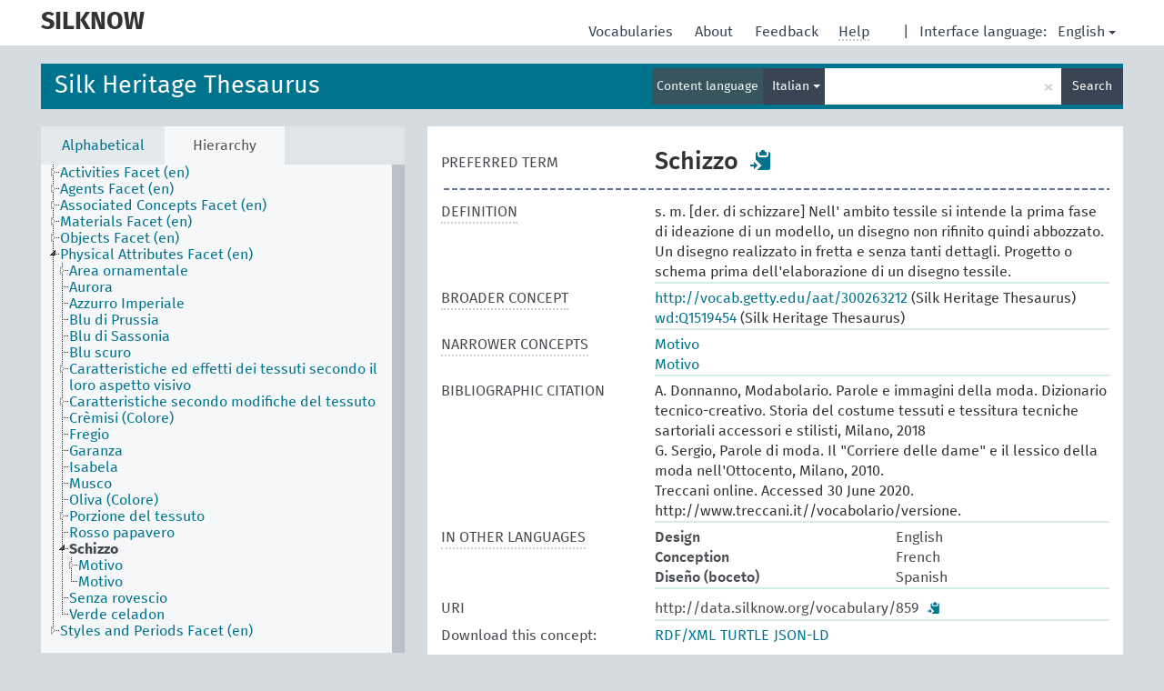

--- FILE ---
content_type: text/html; charset=UTF-8
request_url: https://skosmos.silknow.org/thesaurus/en/page/?clang=it&uri=859
body_size: 7335
content:
<!DOCTYPE html>
<html dir="ltr" lang="en">
<head>
<base href="https://skosmos.silknow.org/">
<link rel="shortcut icon" href="favicon.ico"><meta http-equiv="X-UA-Compatible" content="IE=Edge">
<meta http-equiv="Content-Type" content="text/html; charset=UTF-8">
<meta name="viewport" content="width=device-width, initial-scale=1.0">
<link href="vendor/components/jqueryui/themes/cupertino/jquery-ui.min.css" media="screen, print" rel="stylesheet" type="text/css">
<link href="vendor/twitter/bootstrap/dist/css/bootstrap.min.css" media="screen, print" rel="stylesheet" type="text/css">
<link href="vendor/vakata/jstree/dist/themes/default/style.min.css" media="screen, print" rel="stylesheet" type="text/css">
<link href="vendor/davidstutz/bootstrap-multiselect/dist/css/bootstrap-multiselect.css" media="screen, print" rel="stylesheet" type="text/css">
<link href="resource/css/jquery.mCustomScrollbar.css" rel="stylesheet" type="text/css" />
<link href="resource/css/jquery.qtip.min.css" rel="stylesheet" type="text/css" />
<link href="resource/css/fira.css" media="screen, print" rel="stylesheet" type="text/css">
<link href="resource/css/styles.css" media="screen, print" rel="stylesheet" type="text/css">
<title>SILKNOW:SILK:Schizzo</title>
</head>
<body class="vocab-thesaurus">
  <div id="skiptocontent">
    <a href="thesaurus/en/page/?clang=it&amp;uri=859#maincontent">skip to main content</a>
  </div><div class="topbar-white">    <div class="topbar topbar-white"><aclass="service-en"href="en/?clang=it"><h1 id="service-name">SILKNOW</h1></a><div id="language" class="dropdown"><span class="navigation-font">|</span>
  <span class="navigation-font">Interface language:</span>
  <button type="button" class="btn btn-default dropdown-toggle navigation-font" data-toggle="dropdown">English<span class="caret"></span></button>
  <ul class="dropdown-menu dropdown-menu-right">  <li><a id="language-es" class="versal" href="thesaurus/es/page/?clang=it&amp;uri=859">español</a></li>  <li><a id="language-fr" class="versal" href="thesaurus/fr/page/?clang=it&amp;uri=859">français</a></li>  <li><a id="language-it" class="versal" href="thesaurus/it/page/?clang=it&amp;uri=859">italiano</a></li>  </ul>
</div><div id="navigation">
  <a href="en/?clang=it" id="navi1" class="navigation-font" >Vocabularies  </a>
  <a href="en/about?clang=it" id="navi2" class="navigation-font">About  </a>
  <a href="thesaurus/en/feedback?clang=it" id="navi3" class="navigation-font">Feedback  </a>
  <span id="navi4" title="Hover your cursor over the text with a dotted underline to see instructions about the property.<br /><br />For truncation search, please use the symbol * as in *animal or *patent*. For ends of search words, the search will be truncated automatically, even if the truncation symbol is not entered manually: thus, cat will yield the same results as cat*.">
    <span class="navigation-font">Help</span>
  </span>
</div>

<!-- top-bar ENDS HERE -->
    </div></div>  <div class="headerbar"><div class="row"><div class="headerbar-coloured"></div><div class="header-left">
  <h1><a href="thesaurus/en/?clang=it">Silk Heritage Thesaurus</a></h1>
</div><div class="header-float"><div class="search-vocab-text"><p>Content language</p></div>  <form class="navbar-form" role="search" name="text-search" action="thesaurus/en/search">
    <input style="display: none" name="clang" value="it" id="lang-input">
    <div class="input-group">
      <div class="input-group-btn">
        <label class="sr-only" for="lang-dropdown-toggle">Content and search language</label>
        <button type="button" class="btn btn-default dropdown-toggle" data-toggle="dropdown" id="lang-dropdown-toggle">English</button>
        <ul class="dropdown-menu">          <li><a href="thesaurus/en/page/?uri=859" class="lang-button" hreflang="en">English</a></li>          <li><a href="thesaurus/en/page/?clang=fr&amp;uri=859" class="lang-button" hreflang="fr">French</a></li>          <li><a href="thesaurus/en/page/?clang=it&amp;uri=859" class="lang-button" hreflang="it">Italian</a></li>          <li><a href="thesaurus/en/page/?clang=es&amp;uri=859" class="lang-button" hreflang="es">Spanish</a></li>          <li><a href="thesaurus/en/page/?uri=859&clang=it&anylang=on" class="lang-button lang-button-all">Any language</a><input name="anylang" type="checkbox"></li>
        </ul>
      </div><!-- /btn-group -->
      <label class="sr-only" for="search-field">Enter search term</label>
      <input id="search-field" type="text" class="form-control" name="q" value="">
      <div class="input-group-btn">
        <label class="sr-only" for="search-all-button">Submit search</label>
        <button id="search-all-button" type="submit" class="btn btn-primary">Search</button>
      </div>
    </div>
    <div id="search-from-all-vocabularies-radio-buttons">
      <input type="radio" id="all-languages-true" name="anylang" value="on"
      onClick="createCookie('SKOSMOS_SEARCH_ALL', this.value , 365);" />
    </div>  </form></div></div>  </div>  <div class="main-container">    <div id="sidebar">      <div class="sidebar-buttons">
        <ul class="nav nav-tabs">          <li id="alpha"><a href="thesaurus/en/index?clang=it">Alphabetical</a></li>          <li id="hierarchy" class="active"><a href="#" id="hier-trigger">Hierarchy</a></li>        </ul>
      </div>
      <div class="sidebar-grey concept-hierarchy">
        <div id="alphabetical-menu">        </div>      </div>    </div>    <div id="maincontent">      <div class="content">    <div class="concept-info">
      <div class="concept-main"><div class="row" data-type="skos:prefLabel"><div class="property-label property-label-pref"><span class="versal">PREFERRED TERM</span></div><div class="property-value-column"><span class="prefLabel conceptlabel" id="pref-label">Schizzo</span>        &nbsp;<button type="button" data-toggle="tooltip" data-placement="button" title="Copy to clipboard" class="btn btn-default btn-xs copy-clipboard" for="#pref-label"><span class="glyphicon glyphicon-copy" aria-hidden="true"></span></button></div><div class="col-md-12"><div class="preflabel-spacer"></div></div></div>        <div class="row" data-type="skos:definition">
          <div class="property-label">
            <span class="versal property-click" title="A complete explanation of the intended meaning of a concept">DEFINITION</span>
          </div>
          <div class="property-value-column"><div class="property-value-wrapper">        <ul>            <li><span>s. m. [der. di schizzare] Nell&#039; ambito tessile si intende la prima fase di ideazione di un modello, un disegno non rifinito quindi abbozzato. Un disegno realizzato in fretta e senza tanti dettagli. Progetto o schema prima dell&#039;elaborazione di un disegno tessile.</span>            </li>        </ul>        </div></div></div>        <div class="row" data-type="skos:broader">
          <div class="property-label">
            <span class="versal property-click" title="Broader concept">BROADER CONCEPT</span>
          </div>
          <div class="property-value-column"><div class="property-value-wrapper">        <ul>            <li>                <a href="http://vocab.getty.edu/aat/300263212">http://vocab.getty.edu/aat/300263212</a> (Silk Heritage Thesaurus)            </li>            <li>                <a href="http://www.wikidata.org/entity/Q1519454">wd:Q1519454</a> (Silk Heritage Thesaurus)            </li>        </ul>        </div></div></div>        <div class="row" data-type="skos:narrower">
          <div class="property-label">
            <span class="versal property-click" title="Narrower concepts.">NARROWER CONCEPTS</span>
          </div>
          <div class="property-value-column"><div class="property-value-wrapper">        <ul>            <li>                    <a href="thesaurus/en/page/742?clang=it">Motivo</a>            </li>            <li>                    <a href="thesaurus/en/page/860?clang=it">Motivo</a>            </li>        </ul>        </div></div></div>        <div class="row" data-type="dc:bibliographicCitation">
          <div class="property-label">
            <span class="versal">BIBLIOGRAPHIC CITATION</span>
          </div>
          <div class="property-value-column"><div class="property-value-wrapper">        <ul>            <li><span>A. Donnanno, Modabolario. Parole e immagini della moda. Dizionario tecnico-creativo. Storia del costume tessuti e tessitura tecniche sartoriali accessori e stilisti, Milano, 2018</span>            </li>            <li><span>G. Sergio, Parole di moda. Il &quot;Corriere delle dame&quot; e il lessico della moda nell&#039;Ottocento, Milano, 2010.</span>            </li>            <li><span>Treccani online. Accessed 30 June 2020. http://www.treccani.it//vocabolario/versione.</span>            </li>        </ul>        </div></div></div>      <div class="row">
        <div class="property-label"><span class="versal property-click" title="Terms for the concept in other languages." >IN OTHER LANGUAGES</span></div>
        <div class="property-value-column"><div class="property-value-wrapper">              <div class="row other-languages first-of-language">
                <div class="col-xs-6 versal versal-pref">Design</div>
                <div class="col-xs-6 versal"><p>English</p></div>
              </div>              <div class="row other-languages first-of-language">
                <div class="col-xs-6 versal versal-pref">Conception</div>
                <div class="col-xs-6 versal"><p>French</p></div>
              </div>              <div class="row other-languages first-of-language">
                <div class="col-xs-6 versal versal-pref">Diseño (boceto)</div>
                <div class="col-xs-6 versal"><p>Spanish</p></div>
              </div>          </div>
        </div></div>        <div class="row">
            <div class="property-label"><span class="versal">URI</span></div>
            <div class="property-value-column"><div class="property-value-wrapper"><span class="versal uri-input-box" id="uri-input-box">http://data.silknow.org/vocabulary/859</span> <button type="button" data-toggle="tooltip" data-placement="button" title="Copy to clipboard" class="btn btn-default btn-xs copy-clipboard" for="#uri-input-box"><span class="glyphicon glyphicon-copy" aria-hidden="true"></span></button></div></div>
        </div>
        <div class="row">
            <div class="property-label"><span class="versal">Download this concept:</span></div>
            <div class="property-value-column">
<span class="versal concept-download-links"><a href="rest/v1/thesaurus/data?uri=http%3A%2F%2Fdata.silknow.org%2Fvocabulary%2F859&amp;format=application/rdf%2Bxml">RDF/XML</a>
          <a href="rest/v1/thesaurus/data?uri=http%3A%2F%2Fdata.silknow.org%2Fvocabulary%2F859&amp;format=text/turtle">
            TURTLE</a>
          <a href="rest/v1/thesaurus/data?uri=http%3A%2F%2Fdata.silknow.org%2Fvocabulary%2F859&amp;format=application/ld%2Bjson">JSON-LD</a>
        </span>            </div>
        </div>
      </div>      <div class="concept-appendix">        <div class="row" data-type="skos:broadMatch">
          <div class="property-label"><span class="versal property-click" title="Broader matching concepts in another vocabulary.">BROADER MATCHING CONCEPTS</span></div>
          <div class="property-value-column">              <div class="row">
                <div class="col-xs-5">
                  <a class="versal" href="http://www.wikidata.org/entity/Q1519454">Gestaltung</a><span class="propertyvalue"> (de)</span>                </div>                  <span class="appendix-vocab-label col-xs-7">www.wikidata.org</span>              </div>          </div>
        </div>      </div>    </div>    <div class="concept-appendix replaced">
      <span class="versal">We're open to collaboration, feel free to send us your suggestions to        <a href="mailto:info@silknow.eu">info@silknow.eu</a>
      </span>
    </div>      </div>
    </div>    <footer id="footer"></footer>
  </div><script type="text/javascript">
<!-- translations needed in javascript -->
var noResultsTranslation = "No results";
var loading_text = "Loading more items";
var jstree_loading = "Loading ...";
var results_disp = "All %d results displayed";
var all_vocabs  = "from all";
var n_selected = "selected";
var missing_value = "Value is required and can not be empty";
var expand = "show all # paths";
var hiertrans = "Hierarchy";

<!-- variables passed through to javascript -->
var lang = "en";
var content_lang = "it";
var vocab = "thesaurus";var uri = "http://data.silknow.org/vocabulary/859";
var prefLabels = [{"lang": "it","label": "Schizzo"},{"lang": "en", "label": "Design"},{"lang": "fr", "label": "Conception"},{"lang": "es", "label": "Diseño (boceto)"}];var uriSpace = "http://data.silknow.org/vocabulary/";var showNotation =true;var languageOrder = ["it","en","fr","es"];</script><script type="application/ld+json">{"@context":{"skos":"http://www.w3.org/2004/02/skos/core#","isothes":"http://purl.org/iso25964/skos-thes#","rdfs":"http://www.w3.org/2000/01/rdf-schema#","owl":"http://www.w3.org/2002/07/owl#","dct":"http://purl.org/dc/terms/","dc11":"http://purl.org/dc/elements/1.1/","uri":"@id","type":"@type","lang":"@language","value":"@value","graph":"@graph","label":"rdfs:label","prefLabel":"skos:prefLabel","altLabel":"skos:altLabel","hiddenLabel":"skos:hiddenLabel","broader":"skos:broader","narrower":"skos:narrower","related":"skos:related","inScheme":"skos:inScheme","schema":"http://schema.org/","wd":"http://www.wikidata.org/entity/","wdt":"http://www.wikidata.org/prop/direct/","pav":"http://purl.org/pav/","thesaurus":"http://data.silknow.org/vocabulary/"},"graph":[{"uri":"thesaurus:742","type":"skos:Concept","prefLabel":[{"lang":"it","value":"Motivo"},{"lang":"es","value":"Motivo"},{"lang":"en","value":"Motif"},{"lang":"fr","value":"Motif"}]},{"uri":"thesaurus:859","type":"skos:Concept","dct:bibliographicCitation":[{"lang":"es","value":"Real Academia Española». Accedido 20 de noviembre de 2018. http://www.rae.es/"},{"lang":"it","value":"G. Sergio, Parole di moda. Il \"Corriere delle dame\" e il lessico della moda nell'Ottocento, Milano, 2010."},{"lang":"fr","value":"CNRTL, https://cnrtl.fr/definition/conception"},{"lang":"es","value":"«Art & Architecture Thesaurus (Getty Research Institute)». Accedido 20 de noviembre de 2018. http://www.getty.edu/research/tools/vocabularies/aat/."},{"lang":"it","value":"Treccani online. Accessed 30 June 2020. http://www.treccani.it//vocabolario/versione."},{"lang":"en","value":"«Art & Architecture Thesaurus (Getty Research Institute)». Accedido 20 de noviembre de 2018. http://www.getty.edu/research/tools/vocabularies/aat/; Stevenson, Angus, ed. Oxford Dictionary of English. 3rd ed. Oxford University Press, 2010."},{"lang":"it","value":"A. Donnanno, Modabolario. Parole e immagini della moda. Dizionario tecnico-creativo. Storia del costume tessuti e tessitura tecniche sartoriali accessori e stilisti, Milano, 2018"},{"lang":"fr","value":"Dictionnaire de l'Académie française, https://www.dictionnaire-academie.fr/article/A9C3360"}],"skos:broadMatch":{"uri":"wd:Q1519454"},"broader":[{"uri":"http://vocab.getty.edu/aat/300263212"},{"uri":"wd:Q1519454"}],"skos:definition":[{"lang":"it","value":"s. m. [der. di schizzare] Nell' ambito tessile si intende la prima fase di ideazione di un modello, un disegno non rifinito quindi abbozzato. Un disegno realizzato in fretta e senza tanti dettagli. Progetto o schema prima dell'elaborazione di un disegno tessile."},{"lang":"en","value":"n. From Middle French \"desain\", \"desaing\", \"desseign\". A plan or scheme conceived in the mind and intended for subsequent execution; the preliminary conception of an idea that is to be carried into effect by action; a project."},{"lang":"fr","value":"Subst. fém. Empr. du lat. conceptio \"action de contenir\" et en lat. chr. \"idée, pensée\". Action intellectuelle qui consiste à concevoir quelque chose ; par mét. résultat de cette action. Désigne également l'idée, la représentation d'un objet."},{"lang":"es","value":"Se define como el proceso previo de configuración mental para su ejecución posterior. Se aplica en el contexto de la industria, ingeniería, arquitectura, comunicación y otras disciplinas que requieren creatividad. El diseño involucra variadas dimensiones que van más allá del aspecto, la forma y el color, abarcando también la función de un objeto y su interacción con el usuario."}],"inScheme":{"uri":"thesaurus:silk-thesaurus"},"narrower":[{"uri":"thesaurus:742"},{"uri":"thesaurus:860"}],"prefLabel":[{"lang":"es","value":"Diseño (boceto)"},{"lang":"fr","value":"Conception"},{"lang":"it","value":"Schizzo"},{"lang":"en","value":"Design"}],"skos:topConceptOf":{"uri":"thesaurus:silk-thesaurus"}},{"uri":"thesaurus:860","type":"skos:Concept","prefLabel":[{"lang":"fr","value":"Ornement"},{"lang":"es","value":"Diseño (motivo)"},{"lang":"it","value":"Motivo"},{"lang":"en","value":"Pattern"}]},{"uri":"thesaurus:silk-thesaurus","type":"skos:ConceptScheme","label":"Silk Heritage Thesaurus"},{"uri":"wd:Q1519454","type":"http://wikiba.se/ontology#Item","schema:description":[{"lang":"de","value":"kreativer Schaffensprozess"},{"lang":"en","value":"creative process"},{"lang":"vi","value":"quá trình sáng tạo"},{"lang":"ms","value":"proses kreatif"},{"lang":"be-tarask","value":"творчая дзейнасьць"},{"lang":"zh","value":"创意过程"},{"lang":"be","value":"творчы працэс"},{"lang":"hu","value":"kreatív folyamat"},{"lang":"ja","value":"創作活動"},{"lang":"ar","value":"عملية إبداعية"},{"lang":"fa","value":"پروسه ساخت"},{"lang":"fr","value":"processus créatif"},{"lang":"he","value":"תהליך יצירתי"},{"lang":"da","value":"skabende og idérig forandring af noget"},{"lang":"gl","value":"proceso creativo"},{"lang":"it","value":"processo creativo"},{"lang":"nl","value":"creatief proces"}],"schema:name":[{"lang":"de","value":"Gestaltung"},{"lang":"en","value":"design"},{"lang":"ru","value":"дизайн"},{"lang":"fr","value":"conception artistique"},{"lang":"vi","value":"thiết kế"},{"lang":"ja","value":"造形"},{"lang":"eo","value":"dezajno"},{"lang":"ms","value":"reka bentuk"},{"lang":"be-tarask","value":"дызайн"},{"lang":"zh","value":"设计"},{"lang":"ca","value":"disseny"},{"lang":"be","value":"дызайн"},{"lang":"hu","value":"megformálás"},{"lang":"az","value":"dizayn"},{"lang":"sl","value":"oblikovanje"},{"lang":"ar","value":"تصميم"},{"lang":"os","value":"дизайн"},{"lang":"lv","value":"dizaina veidošana"},{"lang":"fa","value":"طراحی"},{"lang":"sk","value":"dizajn"},{"lang":"he","value":"עיצוב יצירתי"},{"lang":"da","value":"kreativ proces"},{"lang":"gl","value":"deseño"},{"lang":"nl","value":"ontwerpen"}],"label":[{"lang":"de","value":"Gestaltung"},{"lang":"en","value":"design"},{"lang":"ru","value":"дизайн"},{"lang":"fr","value":"conception artistique"},{"lang":"vi","value":"thiết kế"},{"lang":"ja","value":"造形"},{"lang":"eo","value":"dezajno"},{"lang":"ms","value":"reka bentuk"},{"lang":"be-tarask","value":"дызайн"},{"lang":"zh","value":"设计"},{"lang":"ca","value":"disseny"},{"lang":"be","value":"дызайн"},{"lang":"hu","value":"megformálás"},{"lang":"az","value":"dizayn"},{"lang":"sl","value":"oblikovanje"},{"lang":"ar","value":"تصميم"},{"lang":"os","value":"дизайн"},{"lang":"lv","value":"dizaina veidošana"},{"lang":"fa","value":"طراحی"},{"lang":"sk","value":"dizajn"},{"lang":"he","value":"עיצוב יצירתי"},{"lang":"da","value":"kreativ proces"},{"lang":"gl","value":"deseño"},{"lang":"nl","value":"ontwerpen"}],"prefLabel":[{"lang":"de","value":"Gestaltung"},{"lang":"en","value":"design"},{"lang":"ru","value":"дизайн"},{"lang":"fr","value":"conception artistique"},{"lang":"vi","value":"thiết kế"},{"lang":"ja","value":"造形"},{"lang":"eo","value":"dezajno"},{"lang":"ms","value":"reka bentuk"},{"lang":"be-tarask","value":"дызайн"},{"lang":"zh","value":"设计"},{"lang":"ca","value":"disseny"},{"lang":"be","value":"дызайн"},{"lang":"hu","value":"megformálás"},{"lang":"az","value":"dizayn"},{"lang":"sl","value":"oblikovanje"},{"lang":"ar","value":"تصميم"},{"lang":"os","value":"дизайн"},{"lang":"lv","value":"dizaina veidošana"},{"lang":"fa","value":"طراحی"},{"lang":"sk","value":"dizajn"},{"lang":"he","value":"עיצוב יצירתי"},{"lang":"da","value":"kreativ proces"},{"lang":"gl","value":"deseño"},{"lang":"nl","value":"ontwerpen"}]},{"uri":"https://de.wikibooks.org/wiki/Tipps_und_Anleitungen_f%C3%BCr_das_kreative_Gestalten","type":"schema:Article","schema:about":{"uri":"wd:Q1519454"},"schema:inLanguage":"de","schema:isPartOf":{"uri":"https://de.wikibooks.org/"},"schema:name":{"lang":"de","value":"Tipps und Anleitungen für das kreative Gestalten"}},{"uri":"https://de.wikipedia.org/wiki/Gestaltung","type":"schema:Article","schema:about":{"uri":"wd:Q1519454"},"schema:inLanguage":"de","schema:isPartOf":{"uri":"https://de.wikipedia.org/"},"schema:name":{"lang":"de","value":"Gestaltung"}},{"uri":"https://ja.wikipedia.org/wiki/%E9%80%A0%E5%BD%A2","type":"schema:Article","schema:about":{"uri":"wd:Q1519454"},"schema:inLanguage":"ja","schema:isPartOf":{"uri":"https://ja.wikipedia.org/"},"schema:name":{"lang":"ja","value":"造形"}},{"uri":"https://www.wikidata.org/wiki/Special:EntityData/Q1519454","type":"schema:Dataset","schema:about":{"uri":"wd:Q1519454"}}]}
</script><script type="text/javascript" src="vendor/components/jquery/jquery.min.js"></script>
<script type="text/javascript" src="vendor/components/jqueryui/jquery-ui.min.js"></script>
<script type="text/javascript" src="vendor/components/handlebars.js/handlebars.min.js"></script>
<script type="text/javascript" src="vendor/vakata/jstree/dist/jstree.min.js"></script>
<script type="text/javascript" src="vendor/twitter/typeahead.js/dist/typeahead.bundle.min.js"></script>
<script type="text/javascript" src="vendor/medialize/uri.js/src/URI.min.js"></script>
<script type="text/javascript" src="vendor/davidstutz/bootstrap-multiselect/dist/js/bootstrap-multiselect.js"></script>
<script type="text/javascript" src="vendor/twitter/bootstrap/dist/js/bootstrap.js"></script>
<script type="text/javascript" src="vendor/grimmlink/qtip2/dist/jquery.qtip.min.js"></script>
<script type="text/javascript" src="vendor/etdsolutions/waypoints/jquery.waypoints.min.js"></script>
<script type="text/javascript" src="vendor/newerton/jquery-mousewheel/jquery.mousewheel.min.js"></script>
<script type="text/javascript" src="vendor/pamelafox/lscache/lscache.min.js"></script>
<script type="text/javascript" src="vendor/malihu/malihu-custom-scrollbar-plugin/jquery.mCustomScrollbar.concat.min.js"></script>
<script type="text/javascript" src="resource/js/config.js"></script>
<script type="text/javascript" src="resource/js/hierarchy.js"></script>
<script type="text/javascript" src="resource/js/groups.js"></script>
<script type="text/javascript" src="resource/js/scripts.js"></script><script type="text/javascript" src="resource/js/docready.js"></script>

</body>
</html>
<script>(function (c) {if (c && c.groupCollapsed) {
c.log("%c[2026-01-22 08:14:30] INFO [qid 23225] SPARQL query:\nPREFIX owl: <http://www.w3.org/2002/07/owl#>\nPREFIX rdf: <http://www.w3.org/1999/02/22-rdf-syntax-ns#>\nPREFIX rdfs: <http://www.w3.org/2000/01/rdf-schema#>\nPREFIX skos: <http://www.w3.org/2004/02/skos/core#>\nPREFIX skosxl: <http://www.w3.org/2008/05/skos-xl#>\n\nCONSTRUCT {\n ?s ?p ?uri .\n ?sp ?uri ?op .\n ?uri ?p ?o .\n ?p rdfs:label ?proplabel .\n ?p rdfs:comment ?propcomm .\n ?p skos:definition ?propdef .\n ?p rdfs:subPropertyOf ?pp .\n ?pp rdfs:label ?plabel .\n ?o a ?ot .\n ?o skos:prefLabel ?opl .\n ?o rdfs:label ?ol .\n ?o rdf:value ?ov .\n ?o skos:notation ?on .\n ?o ?oprop ?oval .\n ?o ?xlprop ?xlval .\n ?directgroup skos:member ?uri .\n ?parent skos:member ?group .\n ?group skos:prefLabel ?grouplabel .\n ?b1 rdf:first ?item .\n ?b1 rdf:rest ?b2 .\n ?item a ?it .\n ?item skos:prefLabel ?il .\n ?group a ?grouptype . \n} FROM NAMED <http://data.silknow.org/vocabulary>  WHERE {\n VALUES (?uri) { (<http://data.silknow.org/vocabulary/859>) }\n GRAPH <http://data.silknow.org/vocabulary> {\n  {\n    ?s ?pr ?uri .\n    FILTER(!isBlank(?s))\n    FILTER(?pr != skos:inScheme)\n    FILTER NOT EXISTS { ?s owl:deprecated true . }\n  }\n  UNION\n  { ?sp ?uri ?op . }\n  UNION\n  {\n    ?directgroup skos:member ?uri .\n    ?group skos:member+ ?uri .\n    ?group skos:prefLabel ?grouplabel .\n    ?group a ?grouptype .\n    OPTIONAL { ?parent skos:member ?group }\n  }\n  UNION\n  {\n   ?uri ?p ?o .\n   OPTIONAL {\n     ?o rdf:rest* ?b1 .\n     ?b1 rdf:first ?item .\n     ?b1 rdf:rest ?b2 .\n     OPTIONAL { ?item a ?it . }\n     OPTIONAL { ?item skos:prefLabel ?il . }\n   }\n   OPTIONAL {\n     { ?p rdfs:label ?proplabel . }\n     UNION\n     { ?p rdfs:comment ?propcomm . }\n     UNION\n     { ?p skos:definition ?propdef . }\n     UNION\n     { ?p rdfs:subPropertyOf ?pp . }\n   }\n   OPTIONAL {\n     { ?o a ?ot . }\n     UNION\n     { ?o skos:prefLabel ?opl . }\n     UNION\n     { ?o rdfs:label ?ol . }\n     UNION\n     { ?o rdf:value ?ov .\n       OPTIONAL { ?o ?oprop ?oval . }\n     }\n     UNION\n     { ?o skos:notation ?on . }\n     UNION\n     { ?o a skosxl:Label .\n       ?o ?xlprop ?xlval }\n   } \n  }\n }\n}\n\n\n", "font-weight: normal");
c.log("%c[2026-01-22 08:14:31] INFO [qid 23225] result: 36 triples returned in 524 ms\n", "font-weight: normal");
c.log("%c[2026-01-22 08:14:31] INFO [qid 21963] SPARQL query:\nPREFIX skos: <http://www.w3.org/2004/02/skos/core#>\n\nSELECT *\nWHERE {\n  SELECT ?object ?label (GROUP_CONCAT(STR(?dir);separator=' ') as ?direct)\n  WHERE {\n    <http://data.silknow.org/vocabulary/859> a ?rdfType .\n    VALUES ?rdfType { skos:Concept skos:Collection }\n    OPTIONAL {\n      {\n        <http://data.silknow.org/vocabulary/859> skos:broader* ?object .\n        ?object skos:inScheme <http://data.silknow.org/vocabulary/silk-thesaurus> .\n      }\n      UNION\n      {\n        <http://data.silknow.org/vocabulary/859> skos:broader* ?xxx .\n        ?object skos:member ?xxx .\n      }\n      OPTIONAL {\n        {\n            ?object skos:broader ?dir .\n            FILTER(!STRSTARTS(STR(?dir), \"http://vocab.getty.edu/aat/\"))\n        }\n        ?dir a ?dirRdfType .\n        VALUES ?dirRdfType { skos:Concept skos:Collection }\n      }\n      OPTIONAL {\n        ?object skos:prefLabel ?label .\n        FILTER (langMatches(lang(?label), \"it\"))\n      }\n      OPTIONAL { ?object skos:prefLabel ?label }\n    }\n  }\n  GROUP BY ?object ?label\n}\nLIMIT 1000\n\n", "font-weight: normal");
c.log("%c[2026-01-22 08:14:31] INFO [qid 21963] result: 5 rows returned in 55 ms\n", "font-weight: normal");
c.log("%c[2026-01-22 08:14:31] INFO [qid 33973] SPARQL query:\n\nPREFIX dc: <http://purl.org/dc/terms/>\nPREFIX dc11: <http://purl.org/dc/elements/1.1/>\nPREFIX rdfs: <http://www.w3.org/2000/01/rdf-schema#>\nPREFIX skos: <http://www.w3.org/2004/02/skos/core#>\nSELECT ?label\nWHERE {\n  <http://purl.org/dc/terms/bibliographicCitation> a ?type .\n  OPTIONAL {\n    <http://purl.org/dc/terms/bibliographicCitation> skos:prefLabel ?label .\n    FILTER( langMatches(lang(?label), 'en') )\n  }\n  OPTIONAL {\n    <http://purl.org/dc/terms/bibliographicCitation> rdfs:label ?label .\n    FILTER( langMatches(lang(?label), 'en') )\n  }\n  OPTIONAL {\n    <http://purl.org/dc/terms/bibliographicCitation> dc:title ?label .\n    FILTER( langMatches(lang(?label), 'en') )\n  }\n  OPTIONAL {\n    <http://purl.org/dc/terms/bibliographicCitation> dc11:title ?label .\n    FILTER( langMatches(lang(?label), 'en') )\n  }\n}\n\n", "font-weight: normal");
c.log("%c[2026-01-22 08:14:31] INFO [qid 33973] result: 1 rows returned in 53 ms\n", "font-weight: normal");
c.log("%c[2026-01-22 08:14:31] INFO [qid 75056] SPARQL query:\nPREFIX rdfs: <http://www.w3.org/2000/01/rdf-schema#>\n\nSELECT ?superProperty\nWHERE {\n  <http://purl.org/dc/terms/bibliographicCitation> rdfs:subPropertyOf ?superProperty\n}\n\n", "font-weight: normal");
c.log("%c[2026-01-22 08:14:31] INFO [qid 75056] result: 1 rows returned in 51 ms\n", "font-weight: normal");
}})(console);</script>